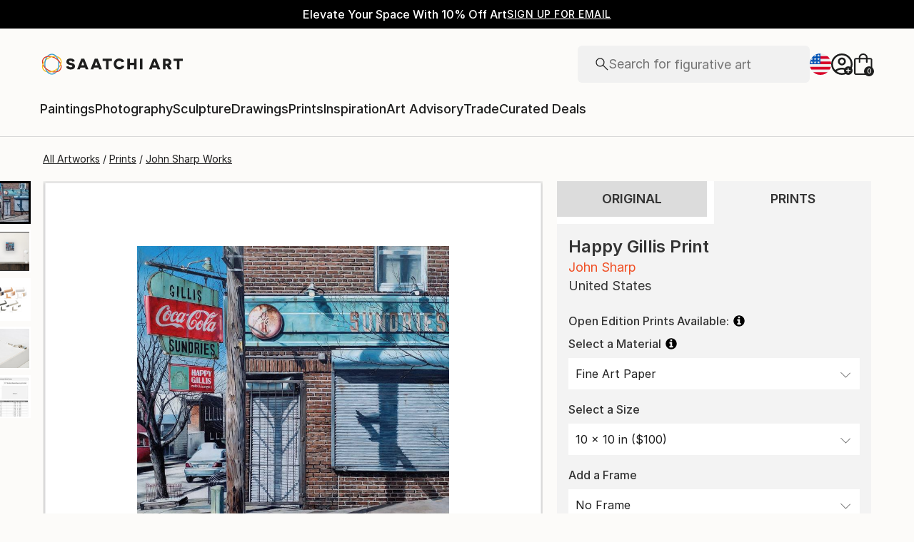

--- FILE ---
content_type: application/javascript
request_url: https://www.lightboxcdn.com/vendor/5ea0fa90-3369-414d-a4c4-47d4a0826b7d/custom.js?cb=2E0A2C16B29B4F2BE785B6586BEB1F1B
body_size: 2275
content:
window.CJSAPPS_ARR=[],window.CJSAPPS_PARENT={},async function(){window.DIGIOH_LOADER=window.DIGIOH_LOADER||{},window.DIGIOH_LOADER.loads=window.DIGIOH_LOADER.loads||{};let I=DIGIOH_LOADER?.loads?DIGIOH_LOADER.loads.user:null;I&&await I.promise,window.DIGIOH_CUSTOM_JS={runCustomJsOnDocumentReady:function(I,_,e,A,t){try{var O={};O.log=DIGIOH_CUSTOM_JS.log,I.getCookie=function(I){try{var _=("; "+parent.window.document.cookie).split("; "+I+"=");if(2==_.length)return _.pop().split(";").shift()}catch(I){return O.log("DIGIOH: exception in getCookie()."),""}},I.setCookie=function(I,_,e){var A=new Date;A.setTime(A.getTime()+24*e*60*60*1e3);var t="expires="+A.toUTCString();parent.window.document.cookie=I+"="+_+";"+t+";path=/"},I.setRule=function(I){var _=e.createElement("div");_.setAttribute("id",I),_.setAttribute("style","display:none"),e.body.appendChild(_)},I.checkBtiCookie=function(){try{I.email=null;var _=I.getCookie("_bti");if(I.contains(_,"email")){I.setRule("Identified");var e=decodeURIComponent(_),A=JSON.parse(e);I.email=A.email,DIGIOH_CUSTOM_JS.log("DIGIOH: POLL STEP #1 - found api.email from _bti cookie.")}else I.setRule("Not-Identified")}catch(I){O.log("DIGIOH: exception in checkBtiCookie().")}},I.checkBtiCookie(),DIGIOH_CUSTOM_JS_GLOBAL.bt_user={},DIGIOH_CUSTOM_JS_GLOBAL.bt_user.exists=!1,DIGIOH_CUSTOM_JS_GLOBAL.bt_user.has_email=!1,DIGIOH_CUSTOM_JS_GLOBAL.bt_user.raw_cookie="",DIGIOH_CUSTOM_JS_GLOBAL.bt_user.email="",DIGIOH_CUSTOM_JS_GLOBAL.bt_user.first_name="",DIGIOH_CUSTOM_JS_GLOBAL.bt_user.last_name="";var i=DIGIOH_COOKIE.get("bt_digioh");if(null===i)DIGIOH_CUSTOM_JS.log("DIGIOH: Did not find an existing bt_digioh cookie...");else{DIGIOH_CUSTOM_JS.log("DIGIOH: Found existing bt_digioh cookie, it is set to: "+i),DIGIOH_CUSTOM_JS_GLOBAL.bt_user.exists=!0,DIGIOH_CUSTOM_JS_GLOBAL.bt_user.raw_cookie=i;var n=DIGIOH_CUSTOM_JS_GLOBAL.bt_user.raw_cookie;if(n.indexOf("|")>0){var S=n.split("|");S.length>=3&&(DIGIOH_CUSTOM_JS_GLOBAL.bt_user.email=S[0],DIGIOH_CUSTOM_JS_GLOBAL.bt_user.first_name=S[1]&&"XXXXXXX"!=S[1]?S[1]:"",DIGIOH_CUSTOM_JS_GLOBAL.bt_user.last_name=S[2]&&"XXXXXXX"!=S[2]?S[2]:""),S[0]&&S[0].length>3&&S[0].indexOf("@")>0&&(DIGIOH_CUSTOM_JS_GLOBAL.bt_user.has_email=!0)}}if(_.bt=_.bt||function(){(_._bt=_._bt||[]).push(arguments)},parent.window.location.href.includes("dev=true")){var G="https://cdn.boomtrain.com/p13n/saatchi-art-dev/p13n.min.js";I.integration_id="65145"}else{G="https://cdn.boomtrain.com/p13n/saatchi-art/p13n.min.js";I.integration_id="65146"}var o=function(){"undefined"==typeof _bt&&void 0===_._bt||(void 0===_._bt&&(_._bt=_bt),DIGIOH_CUSTOM_JS.log("DIGIOH: window._bt is defined"))};_.setTimeout((function(){"undefined"==typeof _bt&&void 0===_._bt?JQUERY_DIGIOH.when(JQUERY_DIGIOH.ajax({url:G,crossDomain:!0,dataType:"script",cache:!1})).done((function(){DIGIOH_CUSTOM_JS.log("DIGIOH: Loaded Zync and P13N.js script"),o()})):(DIGIOH_CUSTOM_JS.log("DIGIOH: Zync and P13N.js already defined, so skipping loading a 2nd time."),o())}),1500),_.box_bt_args={};_.location.href;I.populateAndClick=function(I,_,A){if(I.length>0&&!I.val()&&_.length>0){I.val(A);var t=new Event("input",{bubbles:!0,cancelable:!0});e.querySelector('input[name="coupon"]').dispatchEvent(t),_.get(0).click()}}}catch(I){DIGIOH_CUSTOM_JS.logError(I,"runCustomJsOnDocumentReady"),I.message="DIGIOH: Custom JS Parent -- "+I.message,_.console.error(I)}return!0},runCustomJsBeforeLightboxDisplay:function(I,_,e,A,t,O,i){try{DIGIOH_CUSTOM_JS.log}catch(I){DIGIOH_CUSTOM_JS.logError(I,"runCustomJsBeforeLightboxDisplay"),I.message="DIGIOH: Custom JS Parent -- "+I.message,_.console.error(I)}return!0},runCustomJsOnLightboxDisplay:function(I,_,e,A,t,O,i){try{DIGIOH_CUSTOM_JS.log}catch(I){DIGIOH_CUSTOM_JS.logError(I,"runCustomJsOnLightboxDisplay"),I.message="DIGIOH: Custom JS Parent -- "+I.message,_.console.error(I)}},runCustomJsOnChangePages:function(I,_,e,A,t,O,i){try{DIGIOH_CUSTOM_JS.log}catch(I){DIGIOH_CUSTOM_JS.logError(I,"runCustomJsOnChangePages"),I.message="DIGIOH: Custom JS Parent -- "+I.message,_.console.error(I)}},runCustomJsOnLightboxSubmit:function(I,_,e,A,t,O,i){try{DIGIOH_CUSTOM_JS.log}catch(I){DIGIOH_CUSTOM_JS.logError(I,"runCustomJsOnLightboxSubmit"),I.message="DIGIOH: Custom JS Parent -- "+I.message,_.console.error(I)}},runCustomJsOnLightboxRedirect:function(I,_,e,A,t,O,i){try{DIGIOH_CUSTOM_JS.log}catch(I){DIGIOH_CUSTOM_JS.logError(I,"runCustomJsOnLightboxRedirect"),I.message="DIGIOH: Custom JS Parent -- "+I.message,_.console.error(I)}},runCustomJsOnLightboxDownload:function(I,_,e,A,t,O,i){try{DIGIOH_CUSTOM_JS.log}catch(I){DIGIOH_CUSTOM_JS.logError(I,"runCustomJsOnLightboxDownload"),I.message="DIGIOH: Custom JS Parent -- "+I.message,_.console.error(I)}},runCustomJsOnLightboxClose:function(I,_,e,A,t,O,i){try{DIGIOH_CUSTOM_JS.log}catch(I){DIGIOH_CUSTOM_JS.logError(I,"runCustomJsOnLightboxClose"),I.message="DIGIOH: Custom JS Parent -- "+I.message,_.console.error(I)}},log:function(I){DLOG.log(I,"CUSTOM_JS_PARENT")},logError:function(I,_){try{DLOG.log(I.message,"CUSTOM_JS_PARENT."+_+"()"),DLOG.logErrorFromCustomJsParent(I,"CUSTOM_JS_PARENT."+_)}catch(I){I.message="DIGIOH: Custom JS Parent -- "+I.message,window.console.error(I)}}},window.DIGIOH_CUSTOM_JS_SUPER={runCustomJsOnDocumentReady:function(I,_,e,A,t){try{DIGIOH_CUSTOM_JS_SUPER.log,I.gjs_version=1.2,I.siteId=I.getAccountMetadata("p13n_site_id"),I.p13nEnabled=!!I.siteId,I.conversion_flag=!1,A(e).on("BOX_BUTTON_CLICK",(function(_,e,A,t){"submit"!=t.action&&"URL"!=t.action||(I.conversion_flag=!0)}))}catch(I){DIGIOH_CUSTOM_JS_SUPER.logError(I,"runCustomJsOnDocumentReady"),I.message="DIGIOH: Custom JS Global -- "+I.message,_.console.error(I)}return!0},runCustomJsBeforeLightboxDisplay:function(I,_,e,A,t,O,i){try{DIGIOH_CUSTOM_JS_SUPER.log}catch(I){DIGIOH_CUSTOM_JS_SUPER.logError(I,"runCustomJsBeforeLightboxDisplay"),I.message="DIGIOH: Custom JS Global -- "+I.message,_.console.error(I)}return!0},runCustomJsOnLightboxDisplay:function(I,_,e,A,t,O,i){try{var n={};n.log=DIGIOH_CUSTOM_JS_SUPER.log,I.gjs_version=1.2;var S={},G={},o={},s={},H={};try{var L;S.overlay=G,S.device=o,S.geo=s,S.page=H,S.site_id="unknown",DIGIOH_API&&(S.client_id=DIGIOH_API.getClientId()),""!==DIGIOH_LIGHTBOX_ANALYTICS.VARS.VendorGuid&&(S.vendor_guid=DIGIOH_LIGHTBOX_ANALYTICS.VARS.VendorGuid),""!==DIGIOH_LIGHTBOX_ANALYTICS.VARS.ip_address&&(S.ip_address=DIGIOH_LIGHTBOX_ANALYTICS.VARS.ip_address),I.p13nEnabled?S.site_id=I.siteId:S.site_id=_._bt._identity.props.app_id,i.lightbox_or_variation_guid&&(G.id=i.lightbox_or_variation_guid),DIGIOH_LIGHTBOX_NAMES&&(G.name=DIGIOH_LIGHTBOX_NAMES[t]),""!==DIGIOH_LIGHTBOX_ANALYTICS.VARS.IsLoaded&&(G.is_loaded=DIGIOH_LIGHTBOX_ANALYTICS.VARS.IsLoaded),""!==DIGIOH_LIGHTBOX_ANALYTICS.VARS.IsPreview&&(G.is_preview=DIGIOH_LIGHTBOX_ANALYTICS.VARS.IsPreview),""!==DIGIOH_LIGHTBOX_ANALYTICS.VARS.continent&&(s.continent=DIGIOH_LIGHTBOX_ANALYTICS.VARS.continent),""!==DIGIOH_LIGHTBOX_ANALYTICS.VARS.continent_name&&(s.continent_name=DIGIOH_LIGHTBOX_ANALYTICS.VARS.continent_name),""!==DIGIOH_LIGHTBOX_ANALYTICS.VARS.country&&(s.country=DIGIOH_LIGHTBOX_ANALYTICS.VARS.country),""!==DIGIOH_LIGHTBOX_ANALYTICS.VARS.country_name&&(s.country_name=DIGIOH_LIGHTBOX_ANALYTICS.VARS.country_name),""!==DIGIOH_LIGHTBOX_ANALYTICS.VARS.region_name&&(s.region_name=DIGIOH_LIGHTBOX_ANALYTICS.VARS.region_name),""!==DIGIOH_LIGHTBOX_ANALYTICS.VARS.state&&(s.state=DIGIOH_LIGHTBOX_ANALYTICS.VARS.state),""!==DIGIOH_LIGHTBOX_ANALYTICS.VARS.city&&(s.city=DIGIOH_LIGHTBOX_ANALYTICS.VARS.city),""!==DIGIOH_LIGHTBOX_ANALYTICS.VARS.zipcode&&(s.zipcode=DIGIOH_LIGHTBOX_ANALYTICS.VARS.zipcode),""!==DIGIOH_LIGHTBOX_ANALYTICS.VARS.latitude&&(s.latitude=DIGIOH_LIGHTBOX_ANALYTICS.VARS.latitude),""!==DIGIOH_LIGHTBOX_ANALYTICS.VARS.longitude&&(s.longitude=DIGIOH_LIGHTBOX_ANALYTICS.VARS.longitude),""!==DIGIOH_LIGHTBOX_ANALYTICS.VARS.metro_code&&(s.metro_code=DIGIOH_LIGHTBOX_ANALYTICS.VARS.metro_code),""!==DIGIOH_LIGHTBOX_ANALYTICS.VARS.time_zone&&(s.time_zone=DIGIOH_LIGHTBOX_ANALYTICS.VARS.time_zone),""!==DIGIOH_LIGHTBOX_ANALYTICS.VARS.area_code&&(s.area_code=DIGIOH_LIGHTBOX_ANALYTICS.VARS.area_code),""!==DIGIOH_LIGHTBOX_ANALYTICS.VARS.device&&(o.device_name=DIGIOH_LIGHTBOX_ANALYTICS.VARS.device),""!==DIGIOH_LIGHTBOX_ANALYTICS.VARS.device_apple&&(o.device_apple=DIGIOH_LIGHTBOX_ANALYTICS.VARS.device_apple),""!==DIGIOH_LIGHTBOX_ANALYTICS.VARS.browser_type&&(o.browser_type=DIGIOH_LIGHTBOX_ANALYTICS.VARS.browser_type),""!==DIGIOH_LIGHTBOX_ANALYTICS.VARS.browser_version&&(o.browser_version=DIGIOH_LIGHTBOX_ANALYTICS.VARS.browser_version),""!==DIGIOH_LIGHTBOX_ANALYTICS.VARS.operating_system&&(o.operating_system=DIGIOH_LIGHTBOX_ANALYTICS.VARS.operating_system),""!==DIGIOH_LIGHTBOX_ANALYTICS.VARS.current_page_url&&(H.current_page_url=DIGIOH_LIGHTBOX_ANALYTICS.VARS.current_page_url),""!==DIGIOH_LIGHTBOX_ANALYTICS.VARS.landing_page&&(H.landing_page=DIGIOH_LIGHTBOX_ANALYTICS.VARS.landing_page),""!==DIGIOH_LIGHTBOX_ANALYTICS.VARS.landing_page_ip&&(H.landing_page_ip=DIGIOH_LIGHTBOX_ANALYTICS.VARS.landing_page_ip),""!==DIGIOH_LIGHTBOX_ANALYTICS.VARS.date_of_visit&&(H.date_of_visit=DIGIOH_LIGHTBOX_ANALYTICS.VARS.date_of_visit),""!==DIGIOH_LIGHTBOX_ANALYTICS.VARS.web_source&&(H.web_source=DIGIOH_LIGHTBOX_ANALYTICS.VARS.web_source),""!==DIGIOH_LIGHTBOX_ANALYTICS.VARS.past_visits&&(H.past_visits=DIGIOH_LIGHTBOX_ANALYTICS.VARS.past_visits),""!==DIGIOH_LIGHTBOX_ANALYTICS.VARS.page_visits&&(H.page_visits=DIGIOH_LIGHTBOX_ANALYTICS.VARS.page_visits),""!==DIGIOH_LIGHTBOX_ANALYTICS.VARS.page_visits_session&&(H.page_visits_session=DIGIOH_LIGHTBOX_ANALYTICS.VARS.page_visits_session),""!==DIGIOH_LIGHTBOX_ANALYTICS.VARS.search_engine&&(H.search_engine=DIGIOH_LIGHTBOX_ANALYTICS.VARS.search_engine),""!==DIGIOH_LIGHTBOX_ANALYTICS.VARS.total_time_seconds&&(H.total_time_seconds=DIGIOH_LIGHTBOX_ANALYTICS.VARS.total_time_seconds),""!==DIGIOH_LIGHTBOX_ANALYTICS.VARS.active_time_seconds&&(H.active_time_seconds=DIGIOH_LIGHTBOX_ANALYTICS.VARS.active_time_seconds),""!==DIGIOH_LIGHTBOX_ANALYTICS.VARS.idle_time_seconds&&(H.idle_time_seconds=DIGIOH_LIGHTBOX_ANALYTICS.VARS.idle_time_seconds),""!==DIGIOH_LIGHTBOX_ANALYTICS.VARS.utm_campaign_source&&(H.utm_campaign_source=DIGIOH_LIGHTBOX_ANALYTICS.VARS.utm_campaign_source),""!==DIGIOH_LIGHTBOX_ANALYTICS.VARS.utm_campaign_medium&&(H.utm_campaign_medium=DIGIOH_LIGHTBOX_ANALYTICS.VARS.utm_campaign_medium),""!==DIGIOH_LIGHTBOX_ANALYTICS.VARS.utm_campaign_term&&(H.utm_campaign_term=DIGIOH_LIGHTBOX_ANALYTICS.VARS.utm_campaign_term),""!==DIGIOH_LIGHTBOX_ANALYTICS.VARS.utm_campaign_content&&(H.utm_campaign_content=DIGIOH_LIGHTBOX_ANALYTICS.VARS.utm_campaign_content),""!==DIGIOH_LIGHTBOX_ANALYTICS.VARS.utm_campaign_name&&(H.utm_campaign_name=DIGIOH_LIGHTBOX_ANALYTICS.VARS.utm_campaign_name),DIGIOH_LIGHTBOX_ANALYTICS.VARS.segments.length>0&&(H.segments=DIGIOH_LIGHTBOX_ANALYTICS.VARS.segments),DIGIOH_LIGHTBOX_ANALYTICS.VARS.PagesNavigated.length>0&&(H.pages_navigated=DIGIOH_LIGHTBOX_ANALYTICS.VARS.PagesNavigated),"unknown"!=S.site_id&&"ama"!=S.site_id&&(_.bt("scores",{onSuccess:function(I){L=I.data}}),H.scores=L),"unknown"!=S.site_id&&"ama"!=S.site_id&&"zeta-banking-demo"!=S.site_id&&"jpmorgan-chase-co"!=S.site_id&&"positive-promotions"!=S.site_id&&_._bt.track("website_overlay_impression",S)}catch(I){n.log("website_overlay_impression_error: "+I.message)}n.log("bt_track: website_overlay_impression")}catch(I){DIGIOH_CUSTOM_JS_SUPER.logError(I,"runCustomJsOnLightboxDisplay"),I.message="DIGIOH: Custom JS Global -- "+I.message,_.console.error(I)}},runCustomJsOnChangePages:function(I,_,e,A,t,O,i){try{DIGIOH_CUSTOM_JS_SUPER.log}catch(I){DIGIOH_CUSTOM_JS_SUPER.logError(I,"runCustomJsOnChangePages"),I.message="DIGIOH: Custom JS Global -- "+I.message,_.console.error(I)}},runCustomJsOnLightboxSubmit:function(I,_,e,A,t,O,i){try{DIGIOH_CUSTOM_JS_SUPER.log;var n,S={},G={},o={},s={},H={};S.overlay=G,S.device=o,S.geo=s,S.page=H,DIGIOH_API&&(S.client_id=DIGIOH_API.getClientId()),""!==DIGIOH_LIGHTBOX_ANALYTICS.VARS.VendorGuid&&(S.vendor_guid=DIGIOH_LIGHTBOX_ANALYTICS.VARS.VendorGuid),""!==DIGIOH_LIGHTBOX_ANALYTICS.VARS.ip_address&&(S.ip_address=DIGIOH_LIGHTBOX_ANALYTICS.VARS.ip_address),I.p13nEnabled?S.site_id=I.siteId:S.site_id=_._bt._identity.props.app_id,S.conversion_type="submission",i.lightbox_or_variation_guid&&(G.id=i.lightbox_or_variation_guid),DIGIOH_LIGHTBOX_NAMES&&(G.name=DIGIOH_LIGHTBOX_NAMES[t]),""!==DIGIOH_LIGHTBOX_ANALYTICS.VARS.IsLoaded&&(G.is_loaded=DIGIOH_LIGHTBOX_ANALYTICS.VARS.IsLoaded),""!==DIGIOH_LIGHTBOX_ANALYTICS.VARS.IsPreview&&(G.is_preview=DIGIOH_LIGHTBOX_ANALYTICS.VARS.IsPreview),""!==DIGIOH_LIGHTBOX_ANALYTICS.VARS.continent&&(s.continent=DIGIOH_LIGHTBOX_ANALYTICS.VARS.continent),""!==DIGIOH_LIGHTBOX_ANALYTICS.VARS.continent_name&&(s.continent_name=DIGIOH_LIGHTBOX_ANALYTICS.VARS.continent_name),""!==DIGIOH_LIGHTBOX_ANALYTICS.VARS.country&&(s.country=DIGIOH_LIGHTBOX_ANALYTICS.VARS.country),""!==DIGIOH_LIGHTBOX_ANALYTICS.VARS.country_name&&(s.country_name=DIGIOH_LIGHTBOX_ANALYTICS.VARS.country_name),""!==DIGIOH_LIGHTBOX_ANALYTICS.VARS.region_name&&(s.region_name=DIGIOH_LIGHTBOX_ANALYTICS.VARS.region_name),""!==DIGIOH_LIGHTBOX_ANALYTICS.VARS.state&&(s.state=DIGIOH_LIGHTBOX_ANALYTICS.VARS.state),""!==DIGIOH_LIGHTBOX_ANALYTICS.VARS.city&&(s.city=DIGIOH_LIGHTBOX_ANALYTICS.VARS.city),""!==DIGIOH_LIGHTBOX_ANALYTICS.VARS.zipcode&&(s.zipcode=DIGIOH_LIGHTBOX_ANALYTICS.VARS.zipcode),""!==DIGIOH_LIGHTBOX_ANALYTICS.VARS.latitude&&(s.latitude=DIGIOH_LIGHTBOX_ANALYTICS.VARS.latitude),""!==DIGIOH_LIGHTBOX_ANALYTICS.VARS.longitude&&(s.longitude=DIGIOH_LIGHTBOX_ANALYTICS.VARS.longitude),""!==DIGIOH_LIGHTBOX_ANALYTICS.VARS.metro_code&&(s.metro_code=DIGIOH_LIGHTBOX_ANALYTICS.VARS.metro_code),""!==DIGIOH_LIGHTBOX_ANALYTICS.VARS.time_zone&&(s.time_zone=DIGIOH_LIGHTBOX_ANALYTICS.VARS.time_zone),""!==DIGIOH_LIGHTBOX_ANALYTICS.VARS.area_code&&(s.area_code=DIGIOH_LIGHTBOX_ANALYTICS.VARS.area_code),""!==DIGIOH_LIGHTBOX_ANALYTICS.VARS.device&&(o.device_name=DIGIOH_LIGHTBOX_ANALYTICS.VARS.device),""!==DIGIOH_LIGHTBOX_ANALYTICS.VARS.device_apple&&(o.device_apple=DIGIOH_LIGHTBOX_ANALYTICS.VARS.device_apple),""!==DIGIOH_LIGHTBOX_ANALYTICS.VARS.browser_type&&(o.browser_type=DIGIOH_LIGHTBOX_ANALYTICS.VARS.browser_type),""!==DIGIOH_LIGHTBOX_ANALYTICS.VARS.browser_version&&(o.browser_version=DIGIOH_LIGHTBOX_ANALYTICS.VARS.browser_version),""!==DIGIOH_LIGHTBOX_ANALYTICS.VARS.operating_system&&(o.operating_system=DIGIOH_LIGHTBOX_ANALYTICS.VARS.operating_system),""!==DIGIOH_LIGHTBOX_ANALYTICS.VARS.current_page_url&&(H.current_page_url=DIGIOH_LIGHTBOX_ANALYTICS.VARS.current_page_url),""!==DIGIOH_LIGHTBOX_ANALYTICS.VARS.landing_page&&(H.landing_page=DIGIOH_LIGHTBOX_ANALYTICS.VARS.landing_page),""!==DIGIOH_LIGHTBOX_ANALYTICS.VARS.landing_page_ip&&(H.landing_page_ip=DIGIOH_LIGHTBOX_ANALYTICS.VARS.landing_page_ip),""!==DIGIOH_LIGHTBOX_ANALYTICS.VARS.date_of_visit&&(H.date_of_visit=DIGIOH_LIGHTBOX_ANALYTICS.VARS.date_of_visit),""!==DIGIOH_LIGHTBOX_ANALYTICS.VARS.web_source&&(H.web_source=DIGIOH_LIGHTBOX_ANALYTICS.VARS.web_source),""!==DIGIOH_LIGHTBOX_ANALYTICS.VARS.past_visits&&(H.past_visits=DIGIOH_LIGHTBOX_ANALYTICS.VARS.past_visits),""!==DIGIOH_LIGHTBOX_ANALYTICS.VARS.page_visits&&(H.page_visits=DIGIOH_LIGHTBOX_ANALYTICS.VARS.page_visits),""!==DIGIOH_LIGHTBOX_ANALYTICS.VARS.page_visits_session&&(H.page_visits_session=DIGIOH_LIGHTBOX_ANALYTICS.VARS.page_visits_session),""!==DIGIOH_LIGHTBOX_ANALYTICS.VARS.search_engine&&(H.search_engine=DIGIOH_LIGHTBOX_ANALYTICS.VARS.search_engine),""!==DIGIOH_LIGHTBOX_ANALYTICS.VARS.total_time_seconds&&(H.total_time_seconds=DIGIOH_LIGHTBOX_ANALYTICS.VARS.total_time_seconds),""!==DIGIOH_LIGHTBOX_ANALYTICS.VARS.active_time_seconds&&(H.active_time_seconds=DIGIOH_LIGHTBOX_ANALYTICS.VARS.active_time_seconds),""!==DIGIOH_LIGHTBOX_ANALYTICS.VARS.idle_time_seconds&&(H.idle_time_seconds=DIGIOH_LIGHTBOX_ANALYTICS.VARS.idle_time_seconds),""!==DIGIOH_LIGHTBOX_ANALYTICS.VARS.utm_campaign_source&&(H.utm_campaign_source=DIGIOH_LIGHTBOX_ANALYTICS.VARS.utm_campaign_source),""!==DIGIOH_LIGHTBOX_ANALYTICS.VARS.utm_campaign_medium&&(H.utm_campaign_medium=DIGIOH_LIGHTBOX_ANALYTICS.VARS.utm_campaign_medium),""!==DIGIOH_LIGHTBOX_ANALYTICS.VARS.utm_campaign_term&&(H.utm_campaign_term=DIGIOH_LIGHTBOX_ANALYTICS.VARS.utm_campaign_term),""!==DIGIOH_LIGHTBOX_ANALYTICS.VARS.utm_campaign_content&&(H.utm_campaign_content=DIGIOH_LIGHTBOX_ANALYTICS.VARS.utm_campaign_content),""!==DIGIOH_LIGHTBOX_ANALYTICS.VARS.utm_campaign_name&&(H.utm_campaign_name=DIGIOH_LIGHTBOX_ANALYTICS.VARS.utm_campaign_name),DIGIOH_LIGHTBOX_ANALYTICS.VARS.segments.length>0&&(H.segments=DIGIOH_LIGHTBOX_ANALYTICS.VARS.segments),DIGIOH_LIGHTBOX_ANALYTICS.VARS.PagesNavigated.length>0&&(H.pages_navigated=DIGIOH_LIGHTBOX_ANALYTICS.VARS.PagesNavigated),"unknown"!=S.site_id&&"ama"!=S.site_id&&(_.bt("scores",{onSuccess:function(I){n=I.data}}),H.scores=n),"unknown"!=S.site_id&&"ama"!=S.site_id&&"zeta-banking-demo"!=S.site_id&&"jpmorgan-chase-co"!=S.site_id&&"positive-promotions"!=S.site_id&&_._bt.track("website_overlay_conversion",S)}catch(I){DIGIOH_CUSTOM_JS_SUPER.logError(I,"runCustomJsOnLightboxSubmit"),I.message="DIGIOH: Custom JS Global -- "+I.message,_.console.error(I)}},runCustomJsOnLightboxRedirect:function(I,_,e,A,t,O,i){try{DIGIOH_CUSTOM_JS_SUPER.log;var n,S={},G={},o={},s={},H={};S.overlay=G,S.device=o,S.geo=s,S.page=H,DIGIOH_API&&(S.client_id=DIGIOH_API.getClientId()),""!==DIGIOH_LIGHTBOX_ANALYTICS.VARS.VendorGuid&&(S.vendor_guid=DIGIOH_LIGHTBOX_ANALYTICS.VARS.VendorGuid),""!==DIGIOH_LIGHTBOX_ANALYTICS.VARS.ip_address&&(S.ip_address=DIGIOH_LIGHTBOX_ANALYTICS.VARS.ip_address),I.p13nEnabled?S.site_id=I.siteId:S.site_id=_._bt._identity.props.app_id,S.conversion_type="redirect",i.lightbox_or_variation_guid&&(G.id=i.lightbox_or_variation_guid),DIGIOH_LIGHTBOX_NAMES&&(G.name=DIGIOH_LIGHTBOX_NAMES[t]),""!==DIGIOH_LIGHTBOX_ANALYTICS.VARS.IsLoaded&&(G.is_loaded=DIGIOH_LIGHTBOX_ANALYTICS.VARS.IsLoaded),""!==DIGIOH_LIGHTBOX_ANALYTICS.VARS.IsPreview&&(G.is_preview=DIGIOH_LIGHTBOX_ANALYTICS.VARS.IsPreview),""!==DIGIOH_LIGHTBOX_ANALYTICS.VARS.continent&&(s.continent=DIGIOH_LIGHTBOX_ANALYTICS.VARS.continent),""!==DIGIOH_LIGHTBOX_ANALYTICS.VARS.continent_name&&(s.continent_name=DIGIOH_LIGHTBOX_ANALYTICS.VARS.continent_name),""!==DIGIOH_LIGHTBOX_ANALYTICS.VARS.country&&(s.country=DIGIOH_LIGHTBOX_ANALYTICS.VARS.country),""!==DIGIOH_LIGHTBOX_ANALYTICS.VARS.country_name&&(s.country_name=DIGIOH_LIGHTBOX_ANALYTICS.VARS.country_name),""!==DIGIOH_LIGHTBOX_ANALYTICS.VARS.region_name&&(s.region_name=DIGIOH_LIGHTBOX_ANALYTICS.VARS.region_name),""!==DIGIOH_LIGHTBOX_ANALYTICS.VARS.state&&(s.state=DIGIOH_LIGHTBOX_ANALYTICS.VARS.state),""!==DIGIOH_LIGHTBOX_ANALYTICS.VARS.city&&(s.city=DIGIOH_LIGHTBOX_ANALYTICS.VARS.city),""!==DIGIOH_LIGHTBOX_ANALYTICS.VARS.zipcode&&(s.zipcode=DIGIOH_LIGHTBOX_ANALYTICS.VARS.zipcode),""!==DIGIOH_LIGHTBOX_ANALYTICS.VARS.latitude&&(s.latitude=DIGIOH_LIGHTBOX_ANALYTICS.VARS.latitude),""!==DIGIOH_LIGHTBOX_ANALYTICS.VARS.longitude&&(s.longitude=DIGIOH_LIGHTBOX_ANALYTICS.VARS.longitude),""!==DIGIOH_LIGHTBOX_ANALYTICS.VARS.metro_code&&(s.metro_code=DIGIOH_LIGHTBOX_ANALYTICS.VARS.metro_code),""!==DIGIOH_LIGHTBOX_ANALYTICS.VARS.time_zone&&(s.time_zone=DIGIOH_LIGHTBOX_ANALYTICS.VARS.time_zone),""!==DIGIOH_LIGHTBOX_ANALYTICS.VARS.area_code&&(s.area_code=DIGIOH_LIGHTBOX_ANALYTICS.VARS.area_code),""!==DIGIOH_LIGHTBOX_ANALYTICS.VARS.device&&(o.device_name=DIGIOH_LIGHTBOX_ANALYTICS.VARS.device),""!==DIGIOH_LIGHTBOX_ANALYTICS.VARS.device_apple&&(o.device_apple=DIGIOH_LIGHTBOX_ANALYTICS.VARS.device_apple),""!==DIGIOH_LIGHTBOX_ANALYTICS.VARS.browser_type&&(o.browser_type=DIGIOH_LIGHTBOX_ANALYTICS.VARS.browser_type),""!==DIGIOH_LIGHTBOX_ANALYTICS.VARS.browser_version&&(o.browser_version=DIGIOH_LIGHTBOX_ANALYTICS.VARS.browser_version),""!==DIGIOH_LIGHTBOX_ANALYTICS.VARS.operating_system&&(o.operating_system=DIGIOH_LIGHTBOX_ANALYTICS.VARS.operating_system),""!==DIGIOH_LIGHTBOX_ANALYTICS.VARS.current_page_url&&(H.current_page_url=DIGIOH_LIGHTBOX_ANALYTICS.VARS.current_page_url),""!==DIGIOH_LIGHTBOX_ANALYTICS.VARS.landing_page&&(H.landing_page=DIGIOH_LIGHTBOX_ANALYTICS.VARS.landing_page),""!==DIGIOH_LIGHTBOX_ANALYTICS.VARS.landing_page_ip&&(H.landing_page_ip=DIGIOH_LIGHTBOX_ANALYTICS.VARS.landing_page_ip),""!==DIGIOH_LIGHTBOX_ANALYTICS.VARS.date_of_visit&&(H.date_of_visit=DIGIOH_LIGHTBOX_ANALYTICS.VARS.date_of_visit),""!==DIGIOH_LIGHTBOX_ANALYTICS.VARS.web_source&&(H.web_source=DIGIOH_LIGHTBOX_ANALYTICS.VARS.web_source),""!==DIGIOH_LIGHTBOX_ANALYTICS.VARS.past_visits&&(H.past_visits=DIGIOH_LIGHTBOX_ANALYTICS.VARS.past_visits),""!==DIGIOH_LIGHTBOX_ANALYTICS.VARS.page_visits&&(H.page_visits=DIGIOH_LIGHTBOX_ANALYTICS.VARS.page_visits),""!==DIGIOH_LIGHTBOX_ANALYTICS.VARS.page_visits_session&&(H.page_visits_session=DIGIOH_LIGHTBOX_ANALYTICS.VARS.page_visits_session),""!==DIGIOH_LIGHTBOX_ANALYTICS.VARS.search_engine&&(H.search_engine=DIGIOH_LIGHTBOX_ANALYTICS.VARS.search_engine),""!==DIGIOH_LIGHTBOX_ANALYTICS.VARS.total_time_seconds&&(H.total_time_seconds=DIGIOH_LIGHTBOX_ANALYTICS.VARS.total_time_seconds),""!==DIGIOH_LIGHTBOX_ANALYTICS.VARS.active_time_seconds&&(H.active_time_seconds=DIGIOH_LIGHTBOX_ANALYTICS.VARS.active_time_seconds),""!==DIGIOH_LIGHTBOX_ANALYTICS.VARS.idle_time_seconds&&(H.idle_time_seconds=DIGIOH_LIGHTBOX_ANALYTICS.VARS.idle_time_seconds),""!==DIGIOH_LIGHTBOX_ANALYTICS.VARS.utm_campaign_source&&(H.utm_campaign_source=DIGIOH_LIGHTBOX_ANALYTICS.VARS.utm_campaign_source),""!==DIGIOH_LIGHTBOX_ANALYTICS.VARS.utm_campaign_medium&&(H.utm_campaign_medium=DIGIOH_LIGHTBOX_ANALYTICS.VARS.utm_campaign_medium),""!==DIGIOH_LIGHTBOX_ANALYTICS.VARS.utm_campaign_term&&(H.utm_campaign_term=DIGIOH_LIGHTBOX_ANALYTICS.VARS.utm_campaign_term),""!==DIGIOH_LIGHTBOX_ANALYTICS.VARS.utm_campaign_content&&(H.utm_campaign_content=DIGIOH_LIGHTBOX_ANALYTICS.VARS.utm_campaign_content),""!==DIGIOH_LIGHTBOX_ANALYTICS.VARS.utm_campaign_name&&(H.utm_campaign_name=DIGIOH_LIGHTBOX_ANALYTICS.VARS.utm_campaign_name),DIGIOH_LIGHTBOX_ANALYTICS.VARS.segments.length>0&&(H.segments=DIGIOH_LIGHTBOX_ANALYTICS.VARS.segments),DIGIOH_LIGHTBOX_ANALYTICS.VARS.PagesNavigated.length>0&&(H.pages_navigated=DIGIOH_LIGHTBOX_ANALYTICS.VARS.PagesNavigated),"unknown"!=S.site_id&&"ama"!=S.site_id&&(_.bt("scores",{onSuccess:function(I){n=I.data}}),H.scores=n),"unknown"!=S.site_id&&"ama"!=S.site_id&&"zeta-banking-demo"!=S.site_id&&"jpmorgan-chase-co"!=S.site_id&&"positive-promotions"!=S.site_id&&_._bt.track("website_overlay_conversion",S)}catch(I){DIGIOH_CUSTOM_JS_SUPER.logError(I,"runCustomJsOnLightboxRedirect"),I.message="DIGIOH: Custom JS Global -- "+I.message,_.console.error(I)}},runCustomJsOnLightboxDownload:function(I,_,e,A,t,O,i){try{DIGIOH_CUSTOM_JS_SUPER.log}catch(I){DIGIOH_CUSTOM_JS_SUPER.logError(I,"runCustomJsOnLightboxDownload"),I.message="DIGIOH: Custom JS Global -- "+I.message,_.console.error(I)}},runCustomJsOnLightboxClose:function(I,_,e,A,t,O,i){try{DIGIOH_CUSTOM_JS_SUPER.log;var n,S={},G={},o={},s={},H={};S.overlay=G,S.device=o,S.geo=s,S.page=H,DIGIOH_API&&(S.client_id=DIGIOH_API.getClientId()),""!==DIGIOH_LIGHTBOX_ANALYTICS.VARS.VendorGuid&&(S.vendor_guid=DIGIOH_LIGHTBOX_ANALYTICS.VARS.VendorGuid),""!==DIGIOH_LIGHTBOX_ANALYTICS.VARS.ip_address&&(S.ip_address=DIGIOH_LIGHTBOX_ANALYTICS.VARS.ip_address),I.p13nEnabled?S.site_id=I.siteId:S.site_id=_._bt._identity.props.app_id,i.lightbox_or_variation_guid&&(G.id=i.lightbox_or_variation_guid),DIGIOH_LIGHTBOX_NAMES&&(G.name=DIGIOH_LIGHTBOX_NAMES[t]),""!==DIGIOH_LIGHTBOX_ANALYTICS.VARS.IsLoaded&&(G.is_loaded=DIGIOH_LIGHTBOX_ANALYTICS.VARS.IsLoaded),""!==DIGIOH_LIGHTBOX_ANALYTICS.VARS.IsPreview&&(G.is_preview=DIGIOH_LIGHTBOX_ANALYTICS.VARS.IsPreview),""!==DIGIOH_LIGHTBOX_ANALYTICS.VARS.continent&&(s.continent=DIGIOH_LIGHTBOX_ANALYTICS.VARS.continent),""!==DIGIOH_LIGHTBOX_ANALYTICS.VARS.continent_name&&(s.continent_name=DIGIOH_LIGHTBOX_ANALYTICS.VARS.continent_name),""!==DIGIOH_LIGHTBOX_ANALYTICS.VARS.country&&(s.country=DIGIOH_LIGHTBOX_ANALYTICS.VARS.country),""!==DIGIOH_LIGHTBOX_ANALYTICS.VARS.country_name&&(s.country_name=DIGIOH_LIGHTBOX_ANALYTICS.VARS.country_name),""!==DIGIOH_LIGHTBOX_ANALYTICS.VARS.region_name&&(s.region_name=DIGIOH_LIGHTBOX_ANALYTICS.VARS.region_name),""!==DIGIOH_LIGHTBOX_ANALYTICS.VARS.state&&(s.state=DIGIOH_LIGHTBOX_ANALYTICS.VARS.state),""!==DIGIOH_LIGHTBOX_ANALYTICS.VARS.city&&(s.city=DIGIOH_LIGHTBOX_ANALYTICS.VARS.city),""!==DIGIOH_LIGHTBOX_ANALYTICS.VARS.zipcode&&(s.zipcode=DIGIOH_LIGHTBOX_ANALYTICS.VARS.zipcode),""!==DIGIOH_LIGHTBOX_ANALYTICS.VARS.latitude&&(s.latitude=DIGIOH_LIGHTBOX_ANALYTICS.VARS.latitude),""!==DIGIOH_LIGHTBOX_ANALYTICS.VARS.longitude&&(s.longitude=DIGIOH_LIGHTBOX_ANALYTICS.VARS.longitude),""!==DIGIOH_LIGHTBOX_ANALYTICS.VARS.metro_code&&(s.metro_code=DIGIOH_LIGHTBOX_ANALYTICS.VARS.metro_code),""!==DIGIOH_LIGHTBOX_ANALYTICS.VARS.time_zone&&(s.time_zone=DIGIOH_LIGHTBOX_ANALYTICS.VARS.time_zone),""!==DIGIOH_LIGHTBOX_ANALYTICS.VARS.area_code&&(s.area_code=DIGIOH_LIGHTBOX_ANALYTICS.VARS.area_code),""!==DIGIOH_LIGHTBOX_ANALYTICS.VARS.device&&(o.device_name=DIGIOH_LIGHTBOX_ANALYTICS.VARS.device),""!==DIGIOH_LIGHTBOX_ANALYTICS.VARS.device_apple&&(o.device_apple=DIGIOH_LIGHTBOX_ANALYTICS.VARS.device_apple),""!==DIGIOH_LIGHTBOX_ANALYTICS.VARS.browser_type&&(o.browser_type=DIGIOH_LIGHTBOX_ANALYTICS.VARS.browser_type),""!==DIGIOH_LIGHTBOX_ANALYTICS.VARS.browser_version&&(o.browser_version=DIGIOH_LIGHTBOX_ANALYTICS.VARS.browser_version),""!==DIGIOH_LIGHTBOX_ANALYTICS.VARS.operating_system&&(o.operating_system=DIGIOH_LIGHTBOX_ANALYTICS.VARS.operating_system),""!==DIGIOH_LIGHTBOX_ANALYTICS.VARS.current_page_url&&(H.current_page_url=DIGIOH_LIGHTBOX_ANALYTICS.VARS.current_page_url),""!==DIGIOH_LIGHTBOX_ANALYTICS.VARS.landing_page&&(H.landing_page=DIGIOH_LIGHTBOX_ANALYTICS.VARS.landing_page),""!==DIGIOH_LIGHTBOX_ANALYTICS.VARS.landing_page_ip&&(H.landing_page_ip=DIGIOH_LIGHTBOX_ANALYTICS.VARS.landing_page_ip),""!==DIGIOH_LIGHTBOX_ANALYTICS.VARS.date_of_visit&&(H.date_of_visit=DIGIOH_LIGHTBOX_ANALYTICS.VARS.date_of_visit),""!==DIGIOH_LIGHTBOX_ANALYTICS.VARS.web_source&&(H.web_source=DIGIOH_LIGHTBOX_ANALYTICS.VARS.web_source),""!==DIGIOH_LIGHTBOX_ANALYTICS.VARS.past_visits&&(H.past_visits=DIGIOH_LIGHTBOX_ANALYTICS.VARS.past_visits),""!==DIGIOH_LIGHTBOX_ANALYTICS.VARS.page_visits&&(H.page_visits=DIGIOH_LIGHTBOX_ANALYTICS.VARS.page_visits),""!==DIGIOH_LIGHTBOX_ANALYTICS.VARS.page_visits_session&&(H.page_visits_session=DIGIOH_LIGHTBOX_ANALYTICS.VARS.page_visits_session),""!==DIGIOH_LIGHTBOX_ANALYTICS.VARS.search_engine&&(H.search_engine=DIGIOH_LIGHTBOX_ANALYTICS.VARS.search_engine),""!==DIGIOH_LIGHTBOX_ANALYTICS.VARS.total_time_seconds&&(H.total_time_seconds=DIGIOH_LIGHTBOX_ANALYTICS.VARS.total_time_seconds),""!==DIGIOH_LIGHTBOX_ANALYTICS.VARS.active_time_seconds&&(H.active_time_seconds=DIGIOH_LIGHTBOX_ANALYTICS.VARS.active_time_seconds),""!==DIGIOH_LIGHTBOX_ANALYTICS.VARS.idle_time_seconds&&(H.idle_time_seconds=DIGIOH_LIGHTBOX_ANALYTICS.VARS.idle_time_seconds),""!==DIGIOH_LIGHTBOX_ANALYTICS.VARS.utm_campaign_source&&(H.utm_campaign_source=DIGIOH_LIGHTBOX_ANALYTICS.VARS.utm_campaign_source),""!==DIGIOH_LIGHTBOX_ANALYTICS.VARS.utm_campaign_medium&&(H.utm_campaign_medium=DIGIOH_LIGHTBOX_ANALYTICS.VARS.utm_campaign_medium),""!==DIGIOH_LIGHTBOX_ANALYTICS.VARS.utm_campaign_term&&(H.utm_campaign_term=DIGIOH_LIGHTBOX_ANALYTICS.VARS.utm_campaign_term),""!==DIGIOH_LIGHTBOX_ANALYTICS.VARS.utm_campaign_content&&(H.utm_campaign_content=DIGIOH_LIGHTBOX_ANALYTICS.VARS.utm_campaign_content),""!==DIGIOH_LIGHTBOX_ANALYTICS.VARS.utm_campaign_name&&(H.utm_campaign_name=DIGIOH_LIGHTBOX_ANALYTICS.VARS.utm_campaign_name),DIGIOH_LIGHTBOX_ANALYTICS.VARS.segments.length>0&&(H.segments=DIGIOH_LIGHTBOX_ANALYTICS.VARS.segments),DIGIOH_LIGHTBOX_ANALYTICS.VARS.PagesNavigated.length>0&&(H.pages_navigated=DIGIOH_LIGHTBOX_ANALYTICS.VARS.PagesNavigated),"unknown"!=S.site_id&&"ama"!=S.site_id&&(_.bt("scores",{onSuccess:function(I){n=I.data}}),H.scores=n),"unknown"!=S.site_id&&"ama"!=S.site_id&&"zeta-banking-demo"!=S.site_id&&"jpmorgan-chase-co"!=S.site_id&&"positive-promotions"!=S.site_id&&0==I.conversion_flag&&_._bt.track("website_overlay_bounce",S)}catch(I){DIGIOH_CUSTOM_JS_SUPER.logError(I,"runCustomJsOnLightboxClose"),I.message="DIGIOH: Custom JS Global -- "+I.message,_.console.error(I)}},log:function(I){try{DLOG.log(I,"CUSTOM_JS_GLOBAL")}catch(I){I.message="DIGIOH: Custom JS Global -- "+I.message,window.console.error(I)}},logError:function(I,_){try{DLOG.log(I.message,"CUSTOM_JS_GLOBAL."+_+"()"),DLOG.logErrorFromCustomJsParent(I,"CUSTOM_JS_GLOBAL."+_)}catch(I){I.message="DIGIOH: Custom JS Global -- "+I.message,window.console.error(I)}}};let _=DIGIOH_LOADER?.loads?DIGIOH_LOADER.loads.custom:null;_&&_.resolveCallback()}();